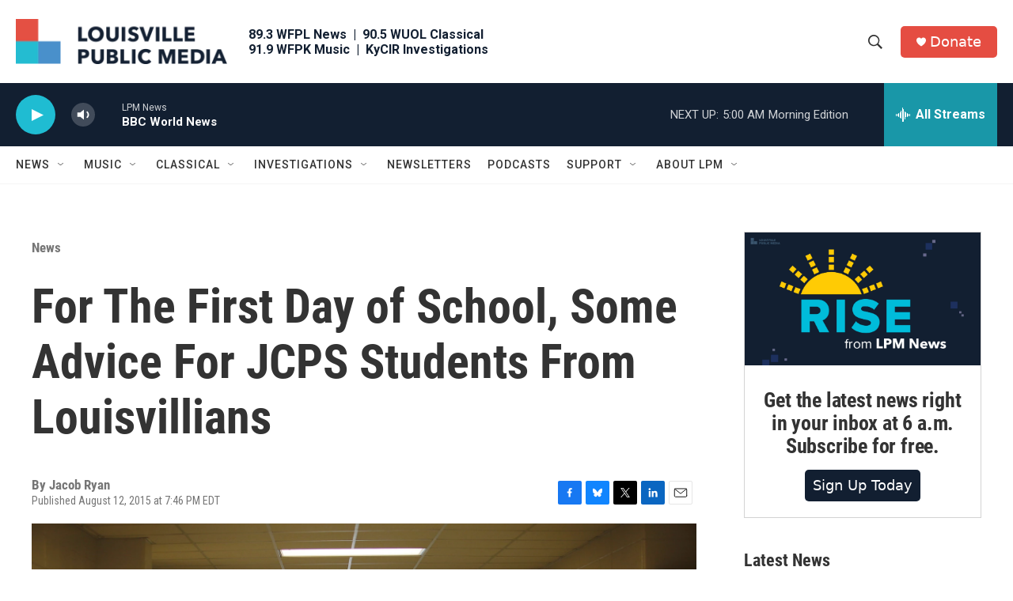

--- FILE ---
content_type: text/html; charset=utf-8
request_url: https://www.google.com/recaptcha/api2/aframe
body_size: 135
content:
<!DOCTYPE HTML><html><head><meta http-equiv="content-type" content="text/html; charset=UTF-8"></head><body><script nonce="NtLBQ18oshna7rTdVBxqyQ">/** Anti-fraud and anti-abuse applications only. See google.com/recaptcha */ try{var clients={'sodar':'https://pagead2.googlesyndication.com/pagead/sodar?'};window.addEventListener("message",function(a){try{if(a.source===window.parent){var b=JSON.parse(a.data);var c=clients[b['id']];if(c){var d=document.createElement('img');d.src=c+b['params']+'&rc='+(localStorage.getItem("rc::a")?sessionStorage.getItem("rc::b"):"");window.document.body.appendChild(d);sessionStorage.setItem("rc::e",parseInt(sessionStorage.getItem("rc::e")||0)+1);localStorage.setItem("rc::h",'1769074163911');}}}catch(b){}});window.parent.postMessage("_grecaptcha_ready", "*");}catch(b){}</script></body></html>